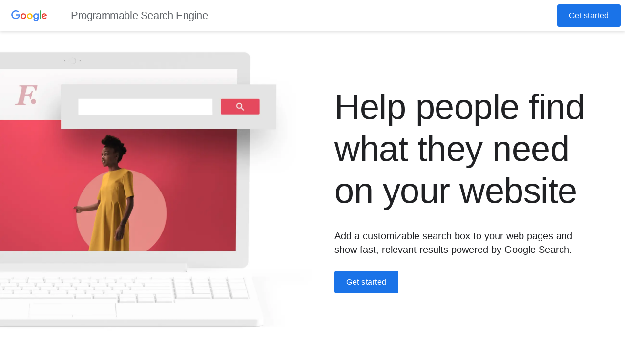

--- FILE ---
content_type: text/html
request_url: https://programmablesearchengine.google.com/about/
body_size: 4027
content:
<!DOCTYPE html>
<html lang="en" >
  <head>
    <base href="https://programmablesearchengine.google.com/">
    <meta charset="utf-8">



    <meta http-equiv="X-UA-Compatible" content="IE=edge">
    <meta name="viewport" content="width=device-width, initial-scale=1.0">
    <meta name="google-site-verification" content="8ZPCvu3K2vlLx3cdYn9ebZNwVctgejkNgHnwNcxoxkA">
    <meta name="description" content="Help people find what they need on your website. Add a customizable search box to your web pages and show fast, relevant results powered by Google.">

    <link rel="canonical" href="https://programmablesearchengine.google.com/about/">
    <meta name="referrer" content="no-referrer">
    <title>Programmable Search Engine by Google</title>

<link href="https://programmablesearchengine.google.com/intl/de_de/about/" hreflang="de-de" rel="alternate">
<link href="https://programmablesearchengine.google.com/intl/en_uk/about/" hreflang="en-gb" rel="alternate">
<link href="https://programmablesearchengine.google.com/about/" hreflang="x-default" rel="alternate">
<link href="https://programmablesearchengine.google.com/intl/fr_fr/about/" hreflang="fr-fr" rel="alternate">
<link href="https://programmablesearchengine.google.com/intl/ja_jp/about/" hreflang="ja-jp" rel="alternate">
<link href="https://programmablesearchengine.google.com/intl/pt-BR_br/about/" hreflang="pt-br" rel="alternate">
<link href="https://programmablesearchengine.google.com/intl/ru_ru/about/" hreflang="ru-ru" rel="alternate">

    <meta property="og:url" content="https://programmablesearchengine.google.com/about/">
    <meta property="og:title" content="Programmable Search Engine by Google">
    <meta property="og:description" content="Help people find what they need on your website. Add a customizable search box to your web pages and show fast, relevant results powered by Google.">
    <meta property="og:site_name" content="Programmable Search Engine by Google">
    <meta property="og:type" content="website">
    <meta property="og:locale" content="en">
    <meta property="og:image:secure_url" content="https://programmablesearchengine.google.com/about/social_banner.jpg">
    <meta property="og:image" content="https://programmablesearchengine.google.com/about/social_banner.jpg">

    <meta name="twitter:card" content="summary_large_image">
    <meta name="twitter:description" content="Help people find what they need on your website. Add a customizable search box to your web pages and show fast, relevant results powered by Google.">
    <meta name="twitter:title" content="Programmable Search Engine by Google">
    <meta name="twitter:site" content="@Google">
    <meta name="twitter:image" content="https://programmablesearchengine.google.com/about/social_twitter.jpg">
    <meta name="twitter:creator" content="@Google">
    <link rel="icon" href="https://www.google.com/favicon.ico">

    <link href="//fonts.googleapis.com/icon?family=Material+Icons" rel="stylesheet" nonce="2BJ7lXLzO0MkKbOk-A46YA">
    <link rel="stylesheet" href="//fonts.googleapis.com/css?family=Google+Sans:400|Google+Sans:400,500|Roboto:400" nonce="2BJ7lXLzO0MkKbOk-A46YA">
    <link href="/about/css/main.min.css?498fda82b2f1a024abb49e94509127321c9fd5914fcadf5a43abda1ee17844ae" rel="stylesheet" nonce="2BJ7lXLzO0MkKbOk-A46YA">
    <link href="https://www.google-analytics.com" rel="preconnect" crossorigin>
  </head>
  <body add-browser-name="ua">
    <script data-autoload-cookie-consent-bar="true" src="https://www.gstatic.com/brandstudio/kato/cookie_choice_component/cookie_consent_bar.v2.js" nonce="2BJ7lXLzO0MkKbOk-A46YA"></script>
    <div class="main">

<div class="header" data-scroll-header>
  <div class="header__logo">
    <a href="" title="Programmable Search Engine by Google" target="_blank">
        <picture>
    <img src="https://www.gstatic.com/images/branding/googlelogo/svg/googlelogo_clr_74x24px.svg"
title="Google" alt="Google"


    >
  </picture>
<span
      class="text"

>
          Programmable Search Engine
    </span>    </a>
  </div>
    <div class="header__aside">
        <div class="header__aside__buttons">
          <div class="header__aside__buttons__button">
              <a
      propagate-query-string
      class="button "
      href="https://programmablesearchengine.google.com/controlpanel/create"



      >
      <span
      class="text"

>
          Get started
    </span>
  </a>

          </div>
        </div>
    </div>
</div>            <section class="frame frame--flush-bottom frame--flush-top">
<div class="hero hero--reversed hero--full-bleed"
          ng-attr-options="{&#34;text&#34;: &#34;dresses&#34;, &#34;placeholder&#34;: &#34;&#34;}"
          ng-controller="searchAnimationController"
>
  <div class="hero__content">
    <div class="hero__content__main">
      <div class="hero__content__main__logo">
      </div>
      <div class="hero__content__main__title"><span
 aria-level="1" role="heading"      class="text"

>
          Help people find what they need on your&nbsp;website
    </span></div><div class="hero__content__main__body"><span
      class="text"

>
          Add a customizable search box to your web pages and show fast, relevant results powered by Google&nbsp;Search.
    </span></div>    <div class="hero__content__main__buttons">
      <div class="hero__content__main__buttons__button">
          <a
      propagate-query-string
      class="button "
      href="https://programmablesearchengine.google.com/controlpanel/create"



      >
      <span
      class="text"

>
          Get started
    </span>
  </a>

      </div>
    </div>

    </div>
    <div class="hero__content__image">
        <picture>
        <source srcset="/about/mod1_image_xl_notext_2x.webp 2x, /about/mod1_image_xl_notext_2x.webp 1x" type="image/webp">
      <source srcset="/about/mod1_image_xl_notext_2x.png 2x, /about/mod1_image_xl_notext_2x.png 1x">
    <img src="/about/mod1_image_xl_notext_2x.png"
title="Generic laptop shows a browser window, highlighting a programmable search input box." alt="Generic laptop shows a browser window, highlighting a programmable search input box."role="presentation"


    >
  </picture>

    </div>
  </div>
</div>            </section>
            <section class="frame frame--half-top">
<div class="columns columns--3">
    <div class="columns__header">
      <div class="columns__header__title"><span
 aria-level="2" role="heading"      class="text"

>
          Why choose Programmable Search&nbsp;Engine
    </span></div>
    </div>
  <div class="columns__columns">
      <div class="columns__columns__column"

     breakpoint-style
 breakpoint-style-desktop-tablet="max-width: 330px; margin: 0 auto;"
>
            <div class="columns__columns__column__icons">
      <div class="columns__columns__column__icons__icon"


>
          <picture>
        <source srcset="/about/mod2_icon_search_2x.webp 2x, /about/mod2_icon_search_2x.webp 1x" type="image/webp">
      <source srcset="/about/mod2_icon_search_2x.png 2x, /about/mod2_icon_search_2x.png 1x">
    <img src="/about/mod2_icon_search_2x.png"
title="Icon showing a blue magnifying glass." alt="Icon showing a blue magnifying glass."role="presentation"
     breakpoint-style
 breakpoint-style-desktop-tablet="margin-bottom: 20px; max-height: 104px; transform: translateX(7%);" breakpoint-style-mobile="margin-bottom: 20px; max-height: 104px;"

    >
  </picture>

      </div>
    </div>
<div class="columns__columns__column__subtitle"><span
 aria-level="3" role="heading"      class="text"

>
          High-quality search results
    </span></div><div class="columns__columns__column__body"><span
      class="text"

>
          Because it’s powered by Google’s core search technology that’s constantly improving, you always get fast, relevant&nbsp;results.
    </span></div>
      </div>
      <div class="columns__columns__column"

     breakpoint-style
 breakpoint-style-desktop-tablet="max-width: 330px; margin: 0 auto;"
>
            <div class="columns__columns__column__icons">
      <div class="columns__columns__column__icons__icon"


>
          <picture>
        <source srcset="/about/mod2_icon_custom_2x.webp 2x, /about/mod2_icon_custom_2x.webp 1x" type="image/webp">
      <source srcset="/about/mod2_icon_custom_2x.png 2x, /about/mod2_icon_custom_2x.png 1x">
    <img src="/about/mod2_icon_custom_2x.png"
title="Icon showing a yellow pencil." alt="Icon showing a yellow pencil."role="presentation"
     breakpoint-style
 breakpoint-style-desktop-tablet="margin-bottom: 20px; max-height: 104px; transform: translateX(7%);" breakpoint-style-mobile="margin-bottom: 20px; max-height: 104px;"

    >
  </picture>

      </div>
    </div>
<div class="columns__columns__column__subtitle"><span
 aria-level="3" role="heading"      class="text"

>
          Customizable functionality
    </span></div><div class="columns__columns__column__body"><span
      class="text"
     breakpoint-style
 breakpoint-style-desktop-tablet="display: block; margin: 0 auto; max-width: 250px;"
>
          You program your search engine, so you decide what content it searches and how it&nbsp;looks.
    </span></div>
      </div>
      <div class="columns__columns__column"

     breakpoint-style
 breakpoint-style-desktop-tablet="max-width: 330px; margin: 0 auto;"
>
            <div class="columns__columns__column__icons">
      <div class="columns__columns__column__icons__icon"


>
          <picture>
        <source srcset="/about/mod2_icon_easy_2x.webp 2x, /about/mod2_icon_easy_2x.webp 1x" type="image/webp">
      <source srcset="/about/mod2_icon_easy_2x.png 2x, /about/mod2_icon_easy_2x.png 1x">
    <img src="/about/mod2_icon_easy_2x.png"
title="Icon showing a green check mark." alt="Icon showing a green check mark."role="presentation"
     breakpoint-style
 breakpoint-style-desktop-tablet="margin-bottom: 20px; max-height: 104px; transform: translateX(7%);" breakpoint-style-mobile="margin-bottom: 20px; max-height: 104px;"

    >
  </picture>

      </div>
    </div>
<div class="columns__columns__column__subtitle"><span
 aria-level="3" role="heading"      class="text"

>
          Easy to use
    </span></div><div class="columns__columns__column__body"><span
      class="text"
     breakpoint-style
 breakpoint-style-desktop-tablet="display: block; margin: 0 auto; max-width: 220px;"
>
          Integrate your search engine on your website&nbsp;quickly.
    </span></div>
      </div>
  </div>
</div>            </section>
            <section class="frame frame--grey-bg">
<div class="tout tout--reversed">
  <div class="tout__image ">
          <picture>
        <source srcset="/about/mod3_generic_phone_xl_2x.webp 2x, /about/mod3_generic_phone_xl_2x.webp 1x" type="image/webp">
      <source srcset="/about/mod3_generic_phone_xl_2x.png 2x, /about/mod3_generic_phone_xl_2x.png 1x">
    <img src="/about/mod3_generic_phone_xl_2x.png"
title="Generic phone shows a browser displaying a list of search results." alt="Generic phone shows a browser displaying a list of search results."role="presentation"
     breakpoint-style
 breakpoint-style-desktop-tablet="width: 100%;"

    >
  </picture>

  </div>
  <div class="tout__content">
        <div class="tout__content__title"><span
 aria-level="2" role="heading"      class="text"

>
          Make it yours
    </span></div>
        <div class="tout__content__subtitle"><span
 aria-level="3" role="heading"      class="text"

>
          Choose sites to&nbsp;include
    </span></div><div class="tout__content__body"><span
      class="text"

>
          Decide if you want users to search only your website, or include other sites on the&nbsp;web.
    </span></div>
        <div class="tout__content__subtitle"><span
 aria-level="3" role="heading"      class="text"

>
          Match the design to your&nbsp;site
    </span></div><div class="tout__content__body"><span
      class="text"

>
          Choose from several pre-built themes, or design your own search results page from&nbsp;scratch.
    </span></div>
        <div class="tout__content__subtitle"><span
 aria-level="3" role="heading"      class="text"

>
          Get it for free or a low&nbsp;price
    </span></div><div class="tout__content__body"><span
      class="text"

>
          Pay nothing — and even earn revenue — by showing relevant ads with <a href="https://support.google.com/adsense/answer/9879">AdSense</a>, or pay a low price for an ad-free experience.
    </span></div>
  </div>
</div>            </section>
            <section class="frame ">
<div class="columns columns--small-titles">
    <div class="columns__header">
      <div class="columns__header__title"><span
 aria-level="2" role="heading"      class="text"

>
          More resources
    </span></div>
    </div>
  <div class="columns__columns">
      <div class="columns__columns__column"


>
            <div class="columns__columns__column__icons">
      <div class="columns__columns__column__icons__icon"

     breakpoint-style
 breakpoint-style-mobile="float: left; margin-right: 26px; min-width: 54px;"
>
          <picture>
        <source srcset="/about/mod4_icon_developerdocumentation_2x.webp 2x, /about/mod4_icon_developerdocumentation_1x.webp 1x" type="image/webp">
      <source srcset="/about/mod4_icon_developerdocumentation_2x.png 2x, /about/mod4_icon_developerdocumentation_1x.png 1x">
    <img src="/about/mod4_icon_developerdocumentation_1x.png"
title="Abstract shapes allude to a stack of documents." alt="Abstract shapes allude to a stack of documents."role="presentation"
     breakpoint-style
 breakpoint-style-desktop-tablet="margin-bottom: 30px; max-height: 54px;" breakpoint-style-mobile="max-height: 54px;"

    >
  </picture>

      </div>
    </div>
<div class="columns__columns__column__title"><span
 aria-level="3" role="heading"      class="text"

>
          Developer Documentation
    </span></div>    <div class="columns__columns__column__buttons">
      <div class="columns__columns__column__buttons__button">
          <a
      propagate-query-string
      class="button button--link"
      href="https://developers.google.com/custom-search"

     breakpoint-style
 breakpoint-style-desktop-tablet="transform: translateY(-10px);"

      >
      <span
      class="text"

>
          Learn more
    </span>
  </a>

      </div>
    </div>

      </div>
      <div class="columns__columns__column"


>
            <div class="columns__columns__column__icons">
      <div class="columns__columns__column__icons__icon"

     breakpoint-style
 breakpoint-style-mobile="float: left; margin-right: 26px; min-width: 54px;"
>
          <picture>
        <source srcset="/about/mod4_icon_helpcenter_2x.webp 2x, /about/mod4_icon_helpcenter_1x.webp 1x" type="image/webp">
      <source srcset="/about/mod4_icon_helpcenter_2x.png 2x, /about/mod4_icon_helpcenter_1x.png 1x">
    <img src="/about/mod4_icon_helpcenter_1x.png"
title="Abstract shapes allude to a question mark in a speech bubble." alt="Abstract shapes allude to a question mark in a speech bubble."role="presentation"
     breakpoint-style
 breakpoint-style-desktop-tablet="margin-bottom: 30px; max-height: 54px;" breakpoint-style-mobile="max-height: 54px;"

    >
  </picture>

      </div>
    </div>
<div class="columns__columns__column__title"><span
 aria-level="3" role="heading"      class="text"

>
          Help Center
    </span></div>    <div class="columns__columns__column__buttons">
      <div class="columns__columns__column__buttons__button">
          <a
      propagate-query-string
      class="button button--link"
      href="https://support.google.com/customsearch/#topic=4513742"

     breakpoint-style
 breakpoint-style-desktop-tablet="transform: translateY(-10px);"

      >
      <span
      class="text"

>
          Find answers
    </span>
  </a>

      </div>
    </div>

      </div>
      <div class="columns__columns__column"


>
            <div class="columns__columns__column__icons">
      <div class="columns__columns__column__icons__icon"

     breakpoint-style
 breakpoint-style-mobile="float: left; margin-right: 26px; min-width: 54px;"
>
          <picture>
        <source srcset="/about/mod4_icon_blog_2x.webp 2x, /about/mod4_icon_blog_1x.webp 1x" type="image/webp">
      <source srcset="/about/mod4_icon_blog_2x.png 2x, /about/mod4_icon_blog_1x.png 1x">
    <img src="/about/mod4_icon_blog_1x.png"
title="Abstract shapes allude to a multimedia document." alt="Abstract shapes allude to a multimedia document."role="presentation"
     breakpoint-style
 breakpoint-style-desktop-tablet="margin-bottom: 30px; max-height: 54px;" breakpoint-style-mobile="max-height: 54px;"

    >
  </picture>

      </div>
    </div>
<div class="columns__columns__column__title"><span
 aria-level="3" role="heading"      class="text"

>
          Blog
    </span></div>    <div class="columns__columns__column__buttons">
      <div class="columns__columns__column__buttons__button">
          <a
      propagate-query-string
      class="button button--link"
      href="https://customsearch.googleblog.com/"

     breakpoint-style
 breakpoint-style-desktop-tablet="transform: translateY(-10px);"

      >
      <span
      class="text"

>
          Read the blog
    </span>
  </a>

      </div>
    </div>

      </div>
      <div class="columns__columns__column"


>
            <div class="columns__columns__column__icons">
      <div class="columns__columns__column__icons__icon"

     breakpoint-style
 breakpoint-style-mobile="float: left; margin-right: 26px; min-width: 54px;"
>
          <picture>
        <source srcset="/about/mod4_icon_community_2x.webp 2x, /about/mod4_icon_community_1x.webp 1x" type="image/webp">
      <source srcset="/about/mod4_icon_community_2x.png 2x, /about/mod4_icon_community_1x.png 1x">
    <img src="/about/mod4_icon_community_1x.png"
title="Abstract shapes allude to a pair of speech bubbles." alt="Abstract shapes allude to a pair of speech bubbles."role="presentation"
     breakpoint-style
 breakpoint-style-desktop-tablet="margin-bottom: 30px; max-height: 54px;" breakpoint-style-mobile="max-height: 54px;"

    >
  </picture>

      </div>
    </div>
<div class="columns__columns__column__title"><span
 aria-level="3" role="heading"      class="text"

>
          Community
    </span></div>    <div class="columns__columns__column__buttons">
      <div class="columns__columns__column__buttons__button">
          <a
      propagate-query-string
      class="button button--link"
      href="https://support.google.com/customsearch/community"

     breakpoint-style
 breakpoint-style-desktop-tablet="transform: translateY(-10px);"

      >
      <span
      class="text"

>
          Visit the forum
    </span>
  </a>

      </div>
    </div>

      </div>
  </div>
</div>            </section>
            <section class="frame frame--grey-bg">
<div class="columns columns--2">
  <div class="columns__columns">
      <div class="columns__columns__column"

     breakpoint-style
 breakpoint-style-desktop-tablet="margin: 0 auto; max-width: 350px"
>
            <div class="columns__columns__column__icons">
      <div class="columns__columns__column__icons__icon"


>
          <picture>
      <source srcset="https://www.gstatic.com/images/branding/product/2x/google_adsense_48dp.png 2x, https://www.gstatic.com/images/branding/product/1x/google_adsense_48dp.png 1x">
    <img src="https://www.gstatic.com/images/branding/product/1x/google_adsense_48dp.png"
title="Google AdSense logo" alt="Google AdSense logo"role="presentation"
     breakpoint-style
 breakpoint-style-desktop-tablet="max-height: 55px;" breakpoint-style-mobile="max-height: 46px;"

    >
  </picture>

      </div>
    </div>
<div class="columns__columns__column__title"><span
 aria-level="2" role="heading"      class="text"

>
          Earn money from your website with&nbsp;AdSense
    </span></div><div class="columns__columns__column__body"><span
      class="text"

>
          Use AdSense to monetize search results pages from relevant ads on your&nbsp;site.
    </span></div>    <div class="columns__columns__column__buttons">
      <div class="columns__columns__column__buttons__button">
          <a
      propagate-query-string
      class="button button--link"
      href="https://www.google.com/adsense/start/"

     breakpoint-style
 breakpoint-style-all="margin-top: 10px;"

      >
      <span
      class="text"

>
          Learn more
    </span>
  </a>

      </div>
    </div>

      </div>
      <div class="columns__columns__column"

     breakpoint-style
 breakpoint-style-desktop-tablet="margin: 0 auto; max-width: 350px"
>
            <div class="columns__columns__column__icons">
      <div class="columns__columns__column__icons__icon"


>
          <picture>
      <source srcset="https://www.gstatic.com/images/branding/product/2x/google_cloud_48dp.png 2x, https://www.gstatic.com/images/branding/product/1x/google_cloud_48dp.png 1x">
    <img src="https://www.gstatic.com/images/branding/product/1x/google_cloud_48dp.png"
title="Google Cloud logo" alt="Google Cloud logo"role="presentation"
     breakpoint-style
 breakpoint-style-desktop-tablet="max-height: 55px;" breakpoint-style-mobile="max-height: 46px;"

    >
  </picture>

      </div>
    </div>
<div class="columns__columns__column__title"><span
 aria-level="2" role="heading"      class="text"

>
          Search your organization’s internal content with&nbsp;Cloud
    </span></div><div class="columns__columns__column__body"><span
      class="text"

>
          Designed for enterprise, Cloud Search helps your employees quickly, easily, and securely find information across your&nbsp;business.
    </span></div>    <div class="columns__columns__column__buttons">
      <div class="columns__columns__column__buttons__button">
          <a
      propagate-query-string
      class="button button--link"
      href="https://gsuite.google.com/products/cloud-search/"

     breakpoint-style
 breakpoint-style-all="margin-top: 10px;"

      >
      <span
      class="text"

>
          Learn more
    </span>
  </a>

      </div>
    </div>

      </div>
  </div>
</div>            </section>
            <section class="frame ">
<div class="chapter " >
  <div class="chapter__content">
    <div class="chapter__content__title"><span
 aria-level="2" role="heading"      class="text"

>
          Ready to create your Programmable Search&nbsp;Engine?
    </span></div>    <div class="chapter__content__buttons">
      <div class="chapter__content__buttons__button">
          <a
      propagate-query-string
      class="button "
      href="https://programmablesearchengine.google.com/controlpanel/create"

     breakpoint-style
 breakpoint-style-desktop-tablet="margin-top: 30px"

      >
      <span
      class="text"

>
          Get started
    </span>
  </a>

      </div>
    </div>

  </div>
</div>            </section>
<div class="footer">
  <div class="footer__nav">
    <div class="footer__nav__links">
      <div class="footer__nav__links__item">
          <picture>
    <img src="https://www.gstatic.com/images/branding/googlelogo/svg/googlelogo_dark54_clr_84x28px.svg"
title="Google" alt="Google"


    >
  </picture>

      </div>
      <div class="footer__nav__links__item">
        <a href="https://about.google/">About Google</a>
      </div>
      <div class="footer__nav__links__item">
        <a href="https://about.google/products/">Google Products</a>
      </div>
      <div class="footer__nav__links__item">
        <a href="https://www.google.com/policies/">Privacy</a>
      </div>
      <div class="footer__nav__links__item">
        <a href="https://www.google.com/policies/terms/">Terms</a>
      </div>
    </div>
    <div class="footer__nav__aside">
      <a href="https://support.google.com/customsearch/#topic=4513742" target="_blank">
        <i class="material-icons">help</i>
        Help
      </a>
        <div class="footer__nav__aside__language">
          <select onchange="window.location.href = this.value">
              <option value="/intl/de_de/about/"
>
                Deutsch (Deutschland)
              </option>
              <option value="/intl/en_uk/about/"
>
                English (United Kingdom)
              </option>
              <option value="/about/"
 selected>
                English (United States)
              </option>
              <option value="/intl/fr_fr/about/"
>
                Français (France)
              </option>
              <option value="/intl/ja_jp/about/"
>
                日本語 (日本)
              </option>
              <option value="/intl/pt-BR_br/about/"
>
                Português (Brasil)
              </option>
              <option value="/intl/ru_ru/about/"
>
                Русский (Россия)
              </option>
          </select>
        </div>
    </div>
  </div>
  <div class="footer__disclaimer">

  </div>
</div>    </div>
    <script src="https://ajax.googleapis.com/ajax/libs/angularjs/1.6.10/angular.min.js" nonce="2BJ7lXLzO0MkKbOk-A46YA"></script>
    <script src="/about/js/main.min.js?89d6621c286a10cfd6f016ce7d5563510633440841aaef373a68ea8871c68c97" nonce="2BJ7lXLzO0MkKbOk-A46YA"></script>
    <script async src="https://www.googletagmanager.com/gtag/js?id=UA-157819641-1" nonce="2BJ7lXLzO0MkKbOk-A46YA"></script>
    <script nonce="2BJ7lXLzO0MkKbOk-A46YA">
      window.dataLayer = window.dataLayer || [];
      function gtag(){dataLayer.push(arguments);}
      gtag('js', new Date());
      gtag('config', 'UA-157819641-1', { 'page_referrer' : document.referrer.split('?')[0] });
    </script>
  </body>
</html>

--- FILE ---
content_type: text/css
request_url: https://programmablesearchengine.google.com/about/css/main.min.css?498fda82b2f1a024abb49e94509127321c9fd5914fcadf5a43abda1ee17844ae
body_size: 2549
content:
body{font-display:block}body{background-color:#fff;color:#5f6368;font-family:"Roboto",Arial,sans-serif;font-size:16px;line-height:1.5;margin:0;padding:0}h1,h2,h3,h4{font-family:"Google Sans Display",Arial,sans-serif;font-weight:400;margin:0}h1{color:#202124;font-family:"Google Sans Display",Arial,sans-serif;font-size:72px;font-weight:400;letter-spacing:-.5px;line-height:86px}@media (max-width: 718px){h1{font-size:36px;letter-spacing:-.25px;line-height:43px}}h2{color:#202124;font-family:"Google Sans Display",Arial,sans-serif;font-size:48px;font-weight:400;letter-spacing:-.5px;line-height:56px}@media (max-width: 718px){h2{font-size:28px;letter-spacing:0;line-height:40px;text-align:left}}h3{color:#202124;font-family:"Google Sans Display",Arial,sans-serif;font-size:28px;font-weight:400;line-height:36px}@media (max-width: 718px){h3{font-size:20px;letter-spacing:-.2px;line-height:26px}}h4{font-size:22px;line-height:1.14}p{margin:0}img,picture{max-width:100%}a{color:#1a73e8}a:visited{color:#1a73e8}a:not(.button):hover{opacity:.75}a:hover{color:#174ea6}.main{background-color:#fff;margin:0 auto;position:relative}.frame{margin:60px 0}@media (min-width: 718px){.frame{margin:90px 0}}.frame--grey-bg{background-color:rgba(239,239,242,0.3);padding:50px 0}@media (min-width: 718px){.frame--grey-bg{padding:80px 0}}.frame--flush-top{margin-top:0}.frame--flush-bottom{margin-bottom:0}.frame--half-top{margin-top:45px}@media (max-width: 718px){.desktop-only{display:none !important}}@media (min-width: 718px){.mobile-only{display:none !important}}.ios-only{display:none !important}.ua--isIOS .ios-only{display:initial !important}.android-only{display:none !important}.ua--isAndroid .android-only{display:initial !important}.accordion{max-width:830px;margin:0 auto;padding:48px 24px 96px}.accordion__header{display:-ms-flexbox;display:flex;-ms-flex-pack:end;justify-content:flex-end;-ms-flex-align:end;align-items:flex-end;margin-bottom:24px}.accordion__items__item{margin-bottom:43px}.accordion__items__item:last-child{margin-bottom:0}.accordion__items__item__default{display:-ms-flexbox;display:flex;-ms-flex-pack:justify;justify-content:space-between}.accordion__items__item__default[ng-click]{cursor:pointer}.accordion__items__item__default__content__title{color:#202124;font-family:"Google Sans Display",Arial,sans-serif;font-size:16px;font-weight:500;letter-spacing:0;line-height:28px}.accordion__items__item__body{font-size:16px;letter-spacing:.1px;line-height:28px;margin-top:10px}@media (max-width: 718px){.accordion__items__item__body{line-height:26px}}body{font-display:block}.apps{border-top:1px solid #f6f6f6;padding-top:40px;text-align:center}@media (min-width: 718px){.apps{display:none}}.apps__title{color:#202124;font-family:"Google Sans Display",Arial,sans-serif;font-size:16px;font-weight:500;letter-spacing:0;line-height:28px;font-family:"Google Sans",Arial,sans-serif;font-weight:300}.apps__icons{margin:40px 0;display:-ms-flexbox;display:flex;-ms-flex-pack:center;justify-content:center;-ms-flex-align:center;align-items:center}.apps__icons__icon{border-bottom:4px solid transparent;margin:0 15px;padding-bottom:10px}.apps__icons__icon--active{border-bottom:4px solid #4285f4}.apps__icons__icon img{cursor:pointer;height:50px;width:50px}.apps__products__product__title{font-size:16px;letter-spacing:.1px;line-height:28px;font-weight:400;margin-bottom:5px}@media (max-width: 718px){.apps__products__product__title{line-height:26px}}.apps__products__product__body{font-size:16px;letter-spacing:.1px;line-height:28px;padding:0 7%}@media (max-width: 718px){.apps__products__product__body{line-height:26px}}.apps__products__product__buttons{margin:40px 0}.apps__footer a{text-decoration:none;font-weight:300}a.button{-ms-flex-align:center;align-items:center;-webkit-appearance:none;-moz-appearance:none;appearance:none;background:#1a73e8;border-radius:4px;color:#fff;display:-ms-inline-flexbox;display:inline-flex;font-family:"Google Sans Display",Arial,sans-serif;font-size:16px;-ms-flex-pack:center;justify-content:center;letter-spacing:.5px;line-height:24px;padding:11px 24px;text-decoration:none}a.button:hover{background:#174ea6;color:#fff}a.button--image{background:none;padding:0}a.button--image:hover{background:none}a.button--link{background:transparent;color:#1a73e8;padding:0}a.button--link:hover{background:transparent;color:#174ea6}a.button--link.button--dark{color:#174ea6}a.button--web-only{display:none}body:not(.ua--isIOS):not(.ua--isAndroid) a.button--web-only{display:-ms-inline-flexbox;display:inline-flex}a.button--not-web-only{display:none}.ua--isAndroid a.button--not-web-only{display:-ms-inline-flexbox;display:inline-flex}.ua--isIOS a.button--not-web-only{display:-ms-inline-flexbox;display:inline-flex}body{font-display:block}.chapter{text-align:center;margin-top:-16px}@media (max-width: 718px){.chapter{max-width:300px;margin-left:auto;margin-right:auto}}.chapter__content__title{color:#202124;font-family:"Google Sans Display",Arial,sans-serif;font-size:48px;font-weight:400;letter-spacing:-.5px;line-height:56px;padding-top:16px;margin-bottom:16px}@media (max-width: 718px){.chapter__content__title{font-size:28px;letter-spacing:0;line-height:40px;text-align:left}}@media (max-width: 718px){.chapter__content__title{text-align:center}}.chapter__content__body{font-size:16px;letter-spacing:.1px;line-height:28px;font-size:18px;margin-bottom:36px}@media (max-width: 718px){.chapter__content__body{line-height:26px}}@media (max-width: 718px){.chapter__content__body{margin:0 10%}}.chapter__content__buttons{display:-ms-flexbox;display:flex;-ms-flex-pack:center;justify-content:center;-ms-flex-align:center;align-items:center}@media (max-width: 718px){.chapter__content__buttons{margin:36px auto 64px;-ms-flex-direction:column;flex-direction:column}}.chapter__content__buttons__button{margin:0 6px}@media (max-width: 718px){.chapter__content__buttons__button{margin:5px 0}}.chapter__content__buttons__button img{max-width:175px}.columns{text-align:center}@media (max-width: 718px){.columns{margin:0 auto;max-width:300px}}.columns__header__title{color:#202124;font-family:"Google Sans Display",Arial,sans-serif;font-size:48px;font-weight:400;letter-spacing:-.5px;line-height:56px;padding:0}@media (max-width: 718px){.columns__header__title{font-size:28px;letter-spacing:0;line-height:40px;text-align:left}}@media (min-width: 718px){.columns__header__title{padding:0 12px 36px}}.columns__columns{display:-ms-grid;display:grid;grid-gap:60px;margin:40px auto 45px;max-width:1200px}@media (min-width: 718px){.columns__columns{grid-gap:24px;-ms-grid-columns:1fr 1fr 1fr 1fr;grid-template-columns:1fr 1fr 1fr 1fr}.columns--2 .columns__columns{-ms-grid-columns:1fr 1fr;grid-template-columns:1fr 1fr;max-width:950px}.columns--3 .columns__columns{-ms-grid-columns:1fr 1fr 1fr;grid-template-columns:1fr 1fr 1fr}}.columns__columns__column{text-align:left}@media (min-width: 718px){.columns__columns__column{text-align:center}}.columns__columns__column__title{color:#202124;font-family:"Google Sans Display",Arial,sans-serif;font-size:48px;font-weight:400;letter-spacing:-.5px;line-height:56px;margin-bottom:16px}@media (max-width: 718px){.columns__columns__column__title{font-size:28px;letter-spacing:0;line-height:40px;text-align:left}}@media (min-width: 718px){.columns__columns__column__title{color:#202124;font-family:"Google Sans Display",Arial,sans-serif;font-size:28px;font-weight:400;line-height:36px;margin-bottom:10px}}@media (min-width: 718px) and (max-width: 718px){.columns__columns__column__title{font-size:20px;letter-spacing:-.2px;line-height:26px}}.columns--small-titles .columns__columns__column__title{color:#202124;font-family:"Google Sans Display",Arial,sans-serif;font-size:16px;font-weight:500;letter-spacing:0;line-height:28px}@media (max-width: 718px){.columns--small-titles .columns__columns__column__title{margin-bottom:0}}.columns__columns__column__subtitle{color:#202124;font-family:"Google Sans Display",Arial,sans-serif;font-size:20px;font-weight:400;letter-spacing:-.4px;line-height:28px;margin-bottom:10px}body{font-display:block}.footer{background:#f8f9fa;color:#5f6368;margin-top:58px}.footer__nav{margin:0 auto;max-width:1344px;box-sizing:border-box;-ms-flex-pack:justify;justify-content:space-between;padding:40px 16px 20px}@media (min-width: 1024px){.footer__nav{-ms-flex-align:start;align-items:flex-start;display:-ms-flexbox;display:flex;padding:40px 32px 20px}}.footer__nav a{color:#5f6368;display:inline-block;font-size:14px;font-weight:400;letter-spacing:.25px;line-height:1.57143;text-decoration:none}.footer__nav__aside{-ms-flex-align:center;align-items:center;display:-ms-flexbox;display:flex;-ms-flex-pack:center;justify-content:center}@media (max-width: 1024px){.footer__nav__aside{-ms-flex-pack:start;justify-content:flex-start;margin-top:10px}}.footer__nav__aside a{-ms-flex-align:center;align-items:center;display:-ms-inline-flexbox;display:inline-flex;-ms-flex-pack:center;justify-content:center;margin-top:3px}.footer__nav__aside a i{margin-right:8px;line-height:0}.footer__nav__aside__language select{-webkit-appearance:none;-moz-appearance:none;appearance:none;background-color:#f8f9fa;background-image:url("[data-uri]");background-position:right 50%;background-repeat:no-repeat;border:none;border-radius:0;box-sizing:border-box;color:#5f6368;display:inline-block;font-size:14px;font-weight:400;margin:0 0 0 30px;padding:0 24px 0 2px;text-overflow:ellipsis;width:100%;white-space:pre-wrap}@media (min-width: 1024px){.footer__nav__links{display:-ms-flexbox;display:flex}}.footer__nav__links__item{padding:0 30px 15px 0}@media (max-width: 1024px){.footer__nav__links__item{display:-ms-inline-flexbox;display:inline-flex}}.footer__nav__links__item:first-child{margin-right:55px;padding:0}@media (max-width: 1024px){.footer__nav__links__item:first-child{width:100%;margin-right:0;margin-bottom:40px}}.footer__nav__links__item img{max-width:86px}.footer__disclaimer{box-sizing:border-box;font-size:14px;font-weight:300;line-height:22px;margin:0 auto;max-width:1344px;padding:0 16px 20px}@media (min-width: 1024px){.footer__disclaimer{padding:0 32px 20px}}body{font-display:block}.header{-ms-flex-align:center;align-items:center;background:#fff;box-shadow:0 2px 6px 0 rgba(0,0,0,0.12),inset 0 -1px 0 0 #dadce0;box-sizing:border-box;display:-ms-flexbox;display:flex;-ms-flex-pack:justify;justify-content:space-between;padding:15px;position:sticky;top:0;z-index:9}@media (min-width: 480px){.header{padding:9px;height:64px}}.header__logo{line-height:0}@media (min-width: 718px){.header__logo{padding-left:14px}}.header__logo a{-ms-flex-align:center;align-items:center;color:#5f6368;display:-ms-flexbox;display:flex;font-family:"Google Sans Display",Arial,sans-serif;font-size:16px;letter-spacing:-.33px;text-decoration:none}@media (min-width: 480px){.header__logo a{font-size:18px}}@media (min-width: 718px){.header__logo a{font-size:22px;letter-spacing:-.4px}}.header__logo a img{padding-right:38px;transform:translateY(1px);width:58px}@media (min-width: 718px){.header__logo a img{padding-right:48px;width:74px}}.header__aside{-ms-flex-align:center;align-items:center;display:-ms-flexbox;display:flex;-ms-flex-pack:center;justify-content:center}@media (max-width: 480px){.header__aside{display:none}}.header__aside .button{height:100%;padding-bottom:11px;padding-top:11px}.header__aside__nav{margin-right:52px}body{font-display:block}.hero{overflow:hidden;text-align:center}.hero__content{display:-ms-grid;display:grid;grid-gap:0;margin:0 auto;max-width:1100px}@media (min-width: 1024px){.hero__content{-ms-grid-columns:1fr 1fr;grid-template-columns:1fr 1fr}}.hero--full-bleed .hero__content{max-width:none}.hero__content__main{display:-ms-flexbox;display:flex;-ms-flex-direction:column;flex-direction:column;-ms-flex-pack:center;justify-content:center;margin-left:auto;margin-right:auto;max-width:300px;padding:0 11px;text-align:left}@media (min-width: 1024px){.hero__content__main{max-width:none}}@media (max-width: 1024px){.hero__content__main{-ms-flex-order:1;order:1;padding:32px 11px 0}}@media (min-width: 1024px){.hero--reversed .hero__content__main{-ms-grid-column:2;grid-column:2;-ms-grid-row:1;grid-row:1}}.hero--full-bleed .hero__content__main{max-width:300px}@media (min-width: 718px){.hero--full-bleed .hero__content__main{max-width:550px}}.hero__content__main__icons{line-height:0;margin-bottom:36px}@media (max-width: 1024px){.hero__content__main__icons{display:none}}.hero__content__main__icons__icon{margin:0 auto;width:125px}.hero__content__main__title{color:#202124;font-family:"Google Sans Display",Arial,sans-serif;font-size:72px;font-weight:400;letter-spacing:-.5px;line-height:86px;margin-bottom:36px}@media (max-width: 718px){.hero__content__main__title{font-size:36px;letter-spacing:-.25px;line-height:43px}}.hero__content__main__body{color:#202124;font-family:"Google Sans Display",Arial,sans-serif;font-size:20px;line-height:28px;margin:0;max-width:510px;padding:0}@media (max-width: 718px){.hero__content__main__body{font-size:16px;line-height:28px}}.hero__content__main__footnote{font-size:12px;font-weight:300;letter-spacing:.35px;line-height:1.5}.hero__content__main__footnote a{text-decoration:underline}.hero__content__main__images{line-height:0;margin:40px 0}.hero__content__main__buttons{margin:30px 0 0}.hero__content__main__images__image{margin:0 auto;width:250px}.hero__content__image{line-height:0;padding:0;position:relative}@media (min-width: 1024px){.hero--reversed .hero__content__image{-ms-grid-column:1;grid-column:1;-ms-grid-row:1;grid-row:1}}.hero__content__image img{max-width:100%;width:100%}body{font-display:block}.text h3{color:#202124;font-family:"Google Sans Display",Arial,sans-serif;font-size:28px;font-weight:400;line-height:36px;font-weight:400;margin:20px 0}@media (max-width: 718px){.text h3{font-size:20px;letter-spacing:-.2px;line-height:26px}}.text h4{color:#202124;font-family:"Google Sans Display",Arial,sans-serif;font-size:16px;font-weight:500;letter-spacing:0;line-height:28px;font-weight:400;margin:20px 0}.text h5{font-size:16px;font-weight:100;line-height:26px;font-weight:400;margin:20px 0}@media (min-width: 718px){.text h5{font-size:20px;line-height:1.36364}}.text ul{margin:20px 40px}.text li{margin:10px 0}body{font-display:block}.tout{-ms-flex-align:center;align-items:center;box-sizing:border-box;display:-ms-grid;display:grid;grid-gap:10px;margin:0 auto;max-width:300px;padding:0;text-align:center}@media (min-width: 718px){.tout{grid-gap:130px;-ms-grid-columns:1fr 1fr;grid-template-columns:1fr 1fr;max-width:1100px;padding:0 100px;text-align:left}}@media (min-width: 718px){.tout--reversed .tout__content{-ms-flex-order:-1;order:-1}.tout--reversed .tout__image{-ms-flex-order:1;order:1}}.tout--full-bleed{max-width:none}.tout--grey-bg{background-color:rgba(239,239,242,0.3)}.tout__content{text-align:left}.tout__content__title{color:#202124;font-family:"Google Sans Display",Arial,sans-serif;font-size:48px;font-weight:400;letter-spacing:-.5px;line-height:56px;margin-bottom:30px;max-width:370px}@media (max-width: 718px){.tout__content__title{font-size:28px;letter-spacing:0;line-height:40px;text-align:left}}@media (max-width: 718px){.tout__content__title{margin:0 auto 16px}}.tout__content__subtitle{color:#202124;font-family:"Google Sans Display",Arial,sans-serif;font-size:20px;font-weight:400;letter-spacing:-.4px;line-height:28px;margin:30px 0 10px}.tout__content__body{font-size:16px;letter-spacing:.1px;line-height:28px;max-width:400px}@media (max-width: 718px){.tout__content__body{line-height:26px}}@media (max-width: 718px){.tout__content__body{margin:0 auto}}.tout__image{line-height:0;position:relative;text-align:center}@media (max-width: 718px){.tout__image{margin-bottom:20px;padding:0 10%}}.tout__image img{margin:0 auto;max-width:100%;width:260px}.tout__image--large img{max-width:100%;width:460px}@media (max-width: 718px){.tout__image--large img{margin-bottom:10px}}.tout__image__screen{position:relative;z-index:0}.tout__image__video{box-sizing:border-box;left:0;padding:0 2.5%;position:absolute;right:0;top:50%;transform:translateY(-50%);z-index:1}.search-animation__searchbox{-ms-flex-align:center;align-items:center;display:-ms-flexbox;display:flex;height:5.2%;left:25.2%;line-height:1;padding:1px 10px;position:absolute;top:21.3%;width:calc(43% - 20px)}@media (max-width: 1024px){.search-animation__searchbox{font-size:3vw;padding:1px 5px;width:calc(43% - 10px)}}@media (min-width: 1440px){.search-animation__searchbox{font-size:20px}}.search-animation__cursor{animation:blinker 1s linear infinite;border-left:2px solid #5f6368;display:inline-block;height:2.2ex;margin:0 1px;transform:translateY(-1px)}@keyframes blinker{50%{opacity:0}}


--- FILE ---
content_type: image/svg+xml
request_url: https://www.gstatic.com/images/branding/googlelogo/svg/googlelogo_dark54_clr_84x28px.svg
body_size: 169
content:
<svg xmlns="http://www.w3.org/2000/svg" viewBox="0 0 84 28" width="84" height="28">
    <path d="M11.06 20.38c-5.42 0-9.98-4.42-9.98-9.84S5.64.7 11.06.7c3 0 5.14 1.18 6.75 2.71l-1.9 1.9c-1.15-1.08-2.71-1.92-4.85-1.92C7.1 3.39 4 6.58 4 10.54c0 3.96 3.1 7.15 7.06 7.15 2.57 0 4.03-1.03 4.97-1.97.77-.77 1.27-1.87 1.46-3.38h-6.43V9.66h9.05c.1.48.14 1.06.14 1.68 0 2.02-.55 4.51-2.33 6.29-1.73 1.79-3.93 2.75-6.86 2.75zm23.18-6.33c0 3.65-2.8 6.34-6.24 6.34s-6.25-2.69-6.25-6.34c0-3.67 2.8-6.34 6.25-6.34s6.24 2.67 6.24 6.34zm-2.73 0c0-2.28-1.63-3.84-3.51-3.84s-3.51 1.56-3.51 3.84c0 2.26 1.63 3.84 3.51 3.84s3.51-1.59 3.51-3.84zm16.73 0c0 3.65-2.8 6.34-6.25 6.34-3.44 0-6.24-2.69-6.24-6.34 0-3.67 2.8-6.34 6.24-6.34 3.45 0 6.25 2.67 6.25 6.34zm-2.73 0c0-2.28-1.63-3.84-3.51-3.84s-3.51 1.56-3.51 3.84c0 2.26 1.63 3.84 3.51 3.84 1.89 0 3.51-1.59 3.51-3.84zM61.9 8.09v11.38c0 4.68-2.76 6.6-6.02 6.6-3.07 0-4.92-2.06-5.62-3.74l2.42-1.01c.43 1.03 1.49 2.26 3.19 2.26 2.09 0 3.38-1.3 3.38-3.72v-.91h-.1c-.62.77-1.82 1.44-3.34 1.44-3.17 0-6.07-2.76-6.07-6.31 0-3.58 2.9-6.36 6.07-6.36 1.51 0 2.71.67 3.34 1.42h.1V8.09h2.65zm-2.45 5.98c0-2.23-1.49-3.86-3.38-3.86-1.92 0-3.53 1.63-3.53 3.86 0 2.21 1.61 3.82 3.53 3.82 1.89 0 3.38-1.61 3.38-3.82zm7.32-12.7V20h-2.78V1.37h2.78zm10.95 14.77l2.16 1.44c-.7 1.03-2.38 2.81-5.28 2.81-3.6 0-6.2-2.78-6.2-6.34 0-3.77 2.62-6.34 5.89-6.34 3.29 0 4.9 2.62 5.42 4.03l.29.72-8.47 3.5c.65 1.27 1.66 1.92 3.07 1.92s2.4-.69 3.12-1.74zm-6.65-2.28l5.67-2.35c-.31-.79-1.25-1.34-2.35-1.34-1.42-.01-3.39 1.24-3.32 3.69z" opacity=".54"/>

</svg>


--- FILE ---
content_type: text/javascript
request_url: https://programmablesearchengine.google.com/about/js/main.min.js?89d6621c286a10cfd6f016ce7d5563510633440841aaef373a68ea8871c68c97
body_size: 5054
content:
!function(){function r(e,n,t){function o(i,f){if(!n[i]){if(!e[i]){var c="function"==typeof require&&require;if(!f&&c)return c(i,!0);if(u)return u(i,!0);var a=new Error("Cannot find module '"+i+"'");throw a.code="MODULE_NOT_FOUND",a}var p=n[i]={exports:{}};e[i][0].call(p.exports,function(r){var n=e[i][1][r];return o(n||r)},p,p.exports,r,e,n,t)}return n[i].exports}for(var u="function"==typeof require&&require,i=0;i<t.length;i++)o(t[i]);return o}return r}()({1:[function(require,module,exports){function clone(a){var result={};for(var key in a)result[key]=a[key];return result}function merge(a,b){for(var key in b)a[key]=b[key]}module.exports={clone:clone,merge:merge}},{}],2:[function(require,module,exports){function getParameterValue(key,opt_uri){var uri=opt_uri||window.location.href;key=key.replace(/[\[]/,"\\[").replace(/[\]]/,"\\]");var regex=new RegExp("[\\?&]"+key+"=([^&#]*)"),results=regex.exec(uri),result=null===results?null:results[1];return result?urlDecode_(result):null}function updateParamsFromUrl(config){if(location.search){var c=objects.clone(UpdateParamsFromUrlDefaultConfig);objects.merge(c,config);var selector=c.selector,attr=c.attr,params=c.params,vals={};parseQueryString(location.search,function(key,value){if(!params)return void(vals[key]=value);for(var i=0;i<params.length;i++){var param=params[i];param instanceof RegExp?key.match(param)&&(vals[key]=value):param===key&&(vals[key]=value)}});for(var el,els=document.querySelectorAll(selector),i=0;el=els[i];i++){var href=el.getAttribute(attr);if(href&&!href.startsWith("#")){var url=new URL(el.getAttribute(attr),location.href),map=parseQueryMap(url.search),serializeIntoKey=el.getAttribute(c.serializeAttr);if(serializeIntoKey){var serializedQueryString=encodeQueryMap(vals);map[serializeIntoKey]=serializedQueryString}else for(var key in vals)map[key]=vals[key];url.search=encodeQueryMap(map),el.setAttribute(attr,url.toString())}}}}function parseQueryString(query,callback){if(query){query.startsWith("?")&&(query=query.slice(1));for(var pairs=query.split("&"),i=0;i<pairs.length;i++){var separatorIndex=pairs[i].indexOf("=");if(separatorIndex>=0){var key=pairs[i].substring(0,separatorIndex),value=pairs[i].substring(separatorIndex+1);callback(key,urlDecode_(value))}else{var key=pairs[i];callback(key,"")}}}}function parseQueryMap(query){var map={};return parseQueryString(query,function(key,value){map[key]=value}),map}function encodeQueryMap(map){var params=[];for(var key in map){var value=map[key];params.push(key+"="+urlEncode_(value))}return params.join("&")}function urlDecode_(str){return decodeURIComponent(str.replace(/\+/g," "))}function urlEncode_(str){return encodeURIComponent(String(str))}var objects=require("./objects"),UpdateParamsFromUrlDefaultConfig={serializeAttr:"data-ak-update-params-serialize-into-key",selector:"a.ak-update-params[href]",attr:"href",params:null};module.exports={encodeQueryMap:encodeQueryMap,getParameterValue:getParameterValue,parseQueryMap:parseQueryMap,parseQueryString:parseQueryString,updateParamsFromUrl:updateParamsFromUrl}},{"./objects":1}],3:[function(require,module,exports){function isMobile(){return isIOS()||isAndroid()}function isIOS(){return/iPhone|iPad|iPod/i.test(navigator.userAgent)}function isAndroid(){return/Android/i.test(navigator.userAgent)}function isChrome(){return-1!=navigator.userAgent.indexOf("Chrome")}function isSafari(){return!isChrome()&&-1!=navigator.userAgent.indexOf("Safari")}function isFirefox(){return-1!=navigator.userAgent.indexOf("Firefox")}function isIE(){return/MSIE\/\d+/.test(navigator.userAgent)}function isIEorEdge(){return/Edge\/\d+/.test(navigator.userAgent)||/MSIE\/\d+/.test(navigator.userAgent)||/Trident\/\d+/.test(navigator.userAgent)}module.exports={isAndroid:isAndroid,isChrome:isChrome,isFirefox:isFirefox,isIOS:isIOS,isIE:isIE,isIEorEdge:isIEorEdge,isMobile:isMobile,isSafari:isSafari}},{}],4:[function(require,module,exports){(function(global){!function(e,t){"function"==typeof define&&define.amd?define([],t(e)):"object"==typeof exports?module.exports=t(e):e.smoothScroll=t(e)}("undefined"!=typeof global?global:this.window||this.global,function(e){"use strict";var t,n,o,r,a,c={},u="querySelector"in document&&"addEventListener"in e,i={selector:"[data-scroll]",selectorHeader:"[data-scroll-header]",speed:500,easing:"easeInOutCubic",offset:0,updateURL:!0,callback:function(){}},l=function(){var e={},t=!1,n=0,o=arguments.length;"[object Boolean]"===Object.prototype.toString.call(arguments[0])&&(t=arguments[0],n++);for(var r=function(n){for(var o in n)Object.prototype.hasOwnProperty.call(n,o)&&(t&&"[object Object]"===Object.prototype.toString.call(n[o])?e[o]=l(!0,e[o],n[o]):e[o]=n[o])};o>n;n++){var a=arguments[n];r(a)}return e},s=function(e){return Math.max(e.scrollHeight,e.offsetHeight,e.clientHeight)},f=function(e,t){var n,o,r=t.charAt(0),a="classList"in document.documentElement;for("["===r&&(t=t.substr(1,t.length-2),n=t.split("="),n.length>1&&(o=!0,n[1]=n[1].replace(/"/g,"").replace(/'/g,"")));e&&e!==document&&1===e.nodeType;e=e.parentNode){if("."===r)if(a){if(e.classList.contains(t.substr(1)))return e}else if(new RegExp("(^|\\s)"+t.substr(1)+"(\\s|$)").test(e.className))return e;if("#"===r&&e.id===t.substr(1))return e;if("["===r&&e.hasAttribute(n[0])){if(!o)return e;if(e.getAttribute(n[0])===n[1])return e}if(e.tagName.toLowerCase()===t)return e}return null};c.escapeCharacters=function(e){"#"===e.charAt(0)&&(e=e.substr(1));for(var t,n=String(e),o=n.length,r=-1,a="",c=n.charCodeAt(0);++r<o;){if(t=n.charCodeAt(r),0===t)throw new InvalidCharacterError("Invalid character: the input contains U+0000.");a+=t>=1&&31>=t||127==t||0===r&&t>=48&&57>=t||1===r&&t>=48&&57>=t&&45===c?"\\"+t.toString(16)+" ":t>=128||45===t||95===t||t>=48&&57>=t||t>=65&&90>=t||t>=97&&122>=t?n.charAt(r):"\\"+n.charAt(r)}return"#"+a};var d=function(e,t){var n;return"easeInQuad"===e&&(n=t*t),"easeOutQuad"===e&&(n=t*(2-t)),"easeInOutQuad"===e&&(n=.5>t?2*t*t:-1+(4-2*t)*t),"easeInCubic"===e&&(n=t*t*t),"easeOutCubic"===e&&(n=--t*t*t+1),"easeInOutCubic"===e&&(n=.5>t?4*t*t*t:(t-1)*(2*t-2)*(2*t-2)+1),"easeInQuart"===e&&(n=t*t*t*t),"easeOutQuart"===e&&(n=1- --t*t*t*t),"easeInOutQuart"===e&&(n=.5>t?8*t*t*t*t:1-8*--t*t*t*t),"easeInQuint"===e&&(n=t*t*t*t*t),"easeOutQuint"===e&&(n=1+--t*t*t*t*t),"easeInOutQuint"===e&&(n=.5>t?16*t*t*t*t*t:1+16*--t*t*t*t*t),n||t},m=function(e,t,n){var o=0;if(e.offsetParent)do o+=e.offsetTop,e=e.offsetParent;while(e);return o=Math.max(o-t-n,0),Math.min(o,p()-h())},h=function(){return Math.max(document.documentElement.clientHeight,window.innerHeight||0)},p=function(){return Math.max(e.document.body.scrollHeight,e.document.documentElement.scrollHeight,e.document.body.offsetHeight,e.document.documentElement.offsetHeight,e.document.body.clientHeight,e.document.documentElement.clientHeight)},g=function(e){return e&&"object"==typeof JSON&&"function"==typeof JSON.parse?JSON.parse(e):{}},b=function(t,n){e.history.pushState&&(n||"true"===n)&&"file:"!==e.location.protocol&&e.history.pushState(null,null,[e.location.protocol,"//",e.location.host,e.location.pathname,e.location.search,t].join(""))},v=function(e){return null===e?0:s(e)+e.offsetTop};c.animateScroll=function(n,u,s){var f=g(u?u.getAttribute("data-options"):null),h=l(t||i,s||{},f),y="[object Number]"===Object.prototype.toString.call(n),O=y?null:c.escapeCharacters(n),S=y?null:"#"===O?e.document.documentElement:e.document.querySelector(O);if(y||S){var I=e.pageYOffset;o||(o=e.document.querySelector(h.selectorHeader)),r||(r=v(o));var H,E,j=y?n:m(S,r,parseInt(h.offset,10)),w=j-I,C=p(),L=0;y||b(n,h.updateURL);var A=function(t,o,r){var a=e.pageYOffset;(t==o||a==o||e.innerHeight+a>=C)&&(clearInterval(r),y||(S.focus(),document.activeElement.id!==S.id&&(S.setAttribute("tabindex","-1"),S.focus(),S.style.outline="none")),e.scrollTo(0,o),h.callback(n,u))},Q=function(){L+=16,H=L/parseInt(h.speed,10),H=H>1?1:H,E=I+w*d(h.easing,H),e.scrollTo(0,Math.floor(E)),A(E,j,a)},x=function(){clearInterval(a),a=setInterval(Q,16)};0===e.pageYOffset&&e.scrollTo(0,0),x()}};var y=function(n){if(0===n.button&&!n.metaKey&&!n.ctrlKey){var o=f(n.target,t.selector);if(o&&"a"===o.tagName.toLowerCase()){if(o.hostname!==e.location.hostname||o.pathname!==e.location.pathname||!/#/.test(o.href))return;n.preventDefault(),c.animateScroll(o.hash,o,t)}}},O=function(e){n||(n=setTimeout(function(){n=null,r=v(o)},66))};return c.destroy=function(){t&&(e.document.removeEventListener("click",y,!1),e.removeEventListener("resize",O,!1),t=null,n=null,o=null,r=null,a=null)},c.init=function(n){u&&(c.destroy(),t=l(i,n||{}),o=e.document.querySelector(t.selectorHeader),r=v(o),e.document.addEventListener("click",y,!1),o&&e.addEventListener("resize",O,!1))},c})}).call(this,"undefined"!=typeof global?global:"undefined"!=typeof self?self:"undefined"!=typeof window?window:{})},{}],5:[function(require,module,exports){"use strict";Object.defineProperty(exports,"__esModule",{value:!0}),exports["default"]=void 0;var BREAKPOINTS={TABLET:768,DESKTOP:1024,DESKTOP_LARGE:1230,IS_DESKTOP_LARGE:function(){return window.innerWidth>=1230},IS_DESKTOP:function(){return window.innerWidth>=1024},IS_DESKTOP_OR_TABLET:function(){return window.innerWidth>=768},IS_MOBILE:function(){return window.innerWidth<768},isDesktopLarge:function(){return window.innerWidth>=1230},isDesktop:function(){return window.innerWidth>=1024},isDesktopOrTablet:function(){return window.innerWidth>=768},isTabletPortrait:function(){return window.innerWidth>=768&&window.innerWidth<1024&&window.innerHeight>window.innerWidth},isTabletOrMobile:function(){return window.innerWidth<1024},isMobile:function(){return window.innerWidth<768}},_default=BREAKPOINTS;exports["default"]=_default},{}],6:[function(require,module,exports){"use strict";function _interopRequireDefault(obj){return obj&&obj.__esModule?obj:{"default":obj}}function _classCallCheck(instance,Constructor){if(!(instance instanceof Constructor))throw new TypeError("Cannot call a class as a function")}function _defineProperties(target,props){for(var i=0;i<props.length;i++){var descriptor=props[i];descriptor.enumerable=descriptor.enumerable||!1,descriptor.configurable=!0,"value"in descriptor&&(descriptor.writable=!0),Object.defineProperty(target,descriptor.key,descriptor)}}function _createClass(Constructor,protoProps,staticProps){return protoProps&&_defineProperties(Constructor.prototype,protoProps),staticProps&&_defineProperties(Constructor,staticProps),Constructor}var _searchAnimation=_interopRequireDefault(require("./ng/controllers/search-animation")),_addBrowserName=_interopRequireDefault(require("./ng/directives/add-browser-name")),_breakpointStyle=_interopRequireDefault(require("./ng/directives/breakpoint-style")),smoothScroll=require("smooth-scroll"),uri=require("airkit/utils/uri"),App=function(){function App(){_classCallCheck(this,App),this.init()}return _createClass(App,[{key:"init",value:function(){var app=angular.module("cse",[]);app.config(["$interpolateProvider",function($interpolateProvider){$interpolateProvider.startSymbol("[[").endSymbol("]]")}]),app.controller("searchAnimationController",_searchAnimation["default"]).directive("addBrowserName",_addBrowserName["default"]).directive("breakpointStyle",_breakpointStyle["default"]),angular.bootstrap(document.body,["cse"]),smoothScroll.init({selectorHeader:"[data-scroll-header]",updateURL:!1}),uri.updateParamsFromUrl({selector:["a[href]"]})}}]),App}();document.addEventListener("DOMContentLoaded",function(){new App})},{"./ng/controllers/search-animation":7,"./ng/directives/add-browser-name":8,"./ng/directives/breakpoint-style":9,"airkit/utils/uri":2,"smooth-scroll":4}],7:[function(require,module,exports){"use strict";function _typeof(obj){"@babel/helpers - typeof";return(_typeof="function"==typeof Symbol&&"symbol"==typeof Symbol.iterator?function(obj){return typeof obj}:function(obj){return obj&&"function"==typeof Symbol&&obj.constructor===Symbol&&obj!==Symbol.prototype?"symbol":typeof obj})(obj)}function _classCallCheck(instance,Constructor){if(!(instance instanceof Constructor))throw new TypeError("Cannot call a class as a function")}function _defineProperties(target,props){for(var i=0;i<props.length;i++){var descriptor=props[i];descriptor.enumerable=descriptor.enumerable||!1,descriptor.configurable=!0,"value"in descriptor&&(descriptor.writable=!0),Object.defineProperty(target,descriptor.key,descriptor)}}function _createClass(Constructor,protoProps,staticProps){return protoProps&&_defineProperties(Constructor.prototype,protoProps),staticProps&&_defineProperties(Constructor,staticProps),Constructor}Object.defineProperty(exports,"__esModule",{value:!0}),exports["default"]=void 0;var defaultOptions={placeholder:"Placeholder text",text:"search term"},startDelay=3e3,startTypingDelay=1500,keystrokeDelay=100,cursorHTML='<span class="search-animation__cursor"></span>',SearchAnimationController=function(){function SearchAnimationController($rootScope,$element,$scope,$attrs){_classCallCheck(this,SearchAnimationController),this.el=$element[0],this.options=defaultOptions,$attrs.options&&(this.options=JSON.parse($attrs.options));for(var i in this.options)this.options[i]=this.options[i].text||this.options[i];this.imageContainerEl=this.el.querySelector(".hero__content__image"),this.initSearchBox(),this.untypedCharacters=this.options.text,this.typedCharacters=""}return _createClass(SearchAnimationController,null,[{key:"$inject",get:function(){return["$rootScope","$element","$scope","$attrs"]}}]),_createClass(SearchAnimationController,[{key:"initSearchBox",value:function(){var _this=this;this.searchBoxEl=document.createElement("div"),this.searchBoxEl.classList.add("search-animation__searchbox"),this.searchBoxEl.setAttribute("role","presentation"),this.imageContainerEl.appendChild(this.searchBoxEl);var placeholderText=this.options.placeholder;"object"===_typeof(placeholderText)&&(placeholderText=""),this.setSearchboxText(placeholderText,!1),setTimeout(function(){_this.setSearchboxText(""),setTimeout(function(){_this.typeMessage()},startTypingDelay)},startDelay)}},{key:"typeMessage",value:function(){var _this2=this;0!==this.untypedCharacters.length&&setTimeout(function(){var characterToType=_this2.untypedCharacters[0];_this2.untypedCharacters=_this2.untypedCharacters.slice(1),_this2.typedCharacters+=characterToType,_this2.setSearchboxText(_this2.typedCharacters),_this2.typeMessage()},keystrokeDelay)}},{key:"setSearchboxText",value:function(text){var withCursor=arguments.length>1&&void 0!==arguments[1]?arguments[1]:!0,searchboxInnerHTML=text;withCursor&&(searchboxInnerHTML+=cursorHTML),this.searchBoxEl.innerHTML=searchboxInnerHTML}}]),SearchAnimationController}(),_default=SearchAnimationController;exports["default"]=_default},{}],8:[function(require,module,exports){"use strict";Object.defineProperty(exports,"__esModule",{value:!0}),exports["default"]=void 0;var uaDetection=require("airkit/utils/useragent"),addBrowserNameDirective=function(){return{restrict:"A",link:function(scope,elem,attrs){var className=attrs.addBrowserName,el=elem[0],browserTests=["isAndroid","isChrome","isFirefox","isIOS","isIE","isIEorEdge","isMobile","isSafari"];browserTests.forEach(function(browserTest){if(uaDetection[browserTest]()&&el.classList.add(className+"--"+browserTest),"isIOS"===browserTest&&/iP(hone|od|ad)/.test(navigator.platform)){var v=navigator.appVersion.match(/OS (\d+)_(\d+)_?(\d+)?/),majorVersion=parseInt(v[1],10);10>=majorVersion&&(el.classList.add("".concat(className,"--").concat(browserTest,"-legacy")),el.setAttribute("".concat(className,"--").concat(browserTest,"-legacy"),"")),11===majorVersion&&(el.classList.add("".concat(className,"--").concat(browserTest,"-11")),el.setAttribute("".concat(className,"--").concat(browserTest,"-11"),""))}})}}},_default=addBrowserNameDirective;exports["default"]=_default},{"airkit/utils/useragent":3}],9:[function(require,module,exports){"use strict";function _interopRequireDefault(obj){return obj&&obj.__esModule?obj:{"default":obj}}function _classCallCheck(instance,Constructor){if(!(instance instanceof Constructor))throw new TypeError("Cannot call a class as a function")}function _defineProperties(target,props){for(var i=0;i<props.length;i++){var descriptor=props[i];descriptor.enumerable=descriptor.enumerable||!1,descriptor.configurable=!0,"value"in descriptor&&(descriptor.writable=!0),Object.defineProperty(target,descriptor.key,descriptor)}}function _createClass(Constructor,protoProps,staticProps){return protoProps&&_defineProperties(Constructor.prototype,protoProps),staticProps&&_defineProperties(Constructor,staticProps),Constructor}Object.defineProperty(exports,"__esModule",{value:!0}),exports["default"]=void 0;var _breakpoints=_interopRequireDefault(require("../../lib/breakpoints")),BreakpointStyleController=function(){function BreakpointStyleController($element,$scope,$attrs,$rootScope){var _this=this;if(_classCallCheck(this,BreakpointStyleController),this.element=$element[0],this.windowListener=null,this.conditions={all:$attrs.breakpointStyleAll,mobile:$attrs.breakpointStyleMobile,tablet:$attrs.breakpointStyleTablet,desktop:$attrs.breakpointStyleDesktop,desktopLarge:$attrs.breakpointStyleDesktopLarge,desktopTablet:$attrs.breakpointStyleDesktopTablet,tabletMobile:$attrs.breakpointStyleTabletMobile},this.forceEval=$attrs.breakpointStyleForceEval,this.forceEval)for(var i in this.conditions)Object.prototype.hasOwnProperty.call(foo,key)&&(this.conditions[i]=$scope.$eval(this.conditions[i]));this.refresh_();var handler=function(e){_this.refresh_()};window.addEventListener("resize",handler),this.windowListener=function(){window.removeEventListener("resize",handler)},$scope.$on("$destroy",function(){_this.dispose_()})}return _createClass(BreakpointStyleController,null,[{key:"$inject",get:function(){return["$element","$scope","$attrs","$rootScope"]}}]),_createClass(BreakpointStyleController,[{key:"applyStyle",value:function(style){style&&(this.element.setAttribute("style",style),this.element.style.backgroundImage=this.backgroundImage)}},{key:"refresh_",value:function(){var currentWidth=window.innerWidth;return this.backgroundImage=this.element.style.backgroundImage,this.element.setAttribute("style",""),this.element.style.backgroundImage=this.backgroundImage,this.conditions.all&&this.applyStyle(this.conditions.all),currentWidth>=_breakpoints["default"].DESKTOP_LARGE&&this.conditions.desktopLarge?void this.applyStyle(this.conditions.desktopLarge):(currentWidth>=_breakpoints["default"].TABLET&&this.conditions.desktopTablet?this.applyStyle(this.conditions.desktopTablet):(currentWidth>=_breakpoints["default"].DESKTOP&&this.applyStyle(this.conditions.desktop),currentWidth>=_breakpoints["default"].TABLET&&currentWidth<_breakpoints["default"].DESKTOP&&(this.conditions.tabletMobile?this.applyStyle(this.conditions.tabletMobile):this.applyStyle(this.conditions.tablet))),void(currentWidth<_breakpoints["default"].TABLET&&(this.conditions.tabletMobile?this.applyStyle(this.conditions.tabletMobile):this.applyStyle(this.conditions.mobile))))}},{key:"dispose_",value:function(){this.windowListener&&this.windowListener()}}]),BreakpointStyleController}(),breakpointStyleDirective=function(){return{restrict:"A",controller:BreakpointStyleController}},_default=breakpointStyleDirective;exports["default"]=_default},{"../../lib/breakpoints":5}]},{},[6]);